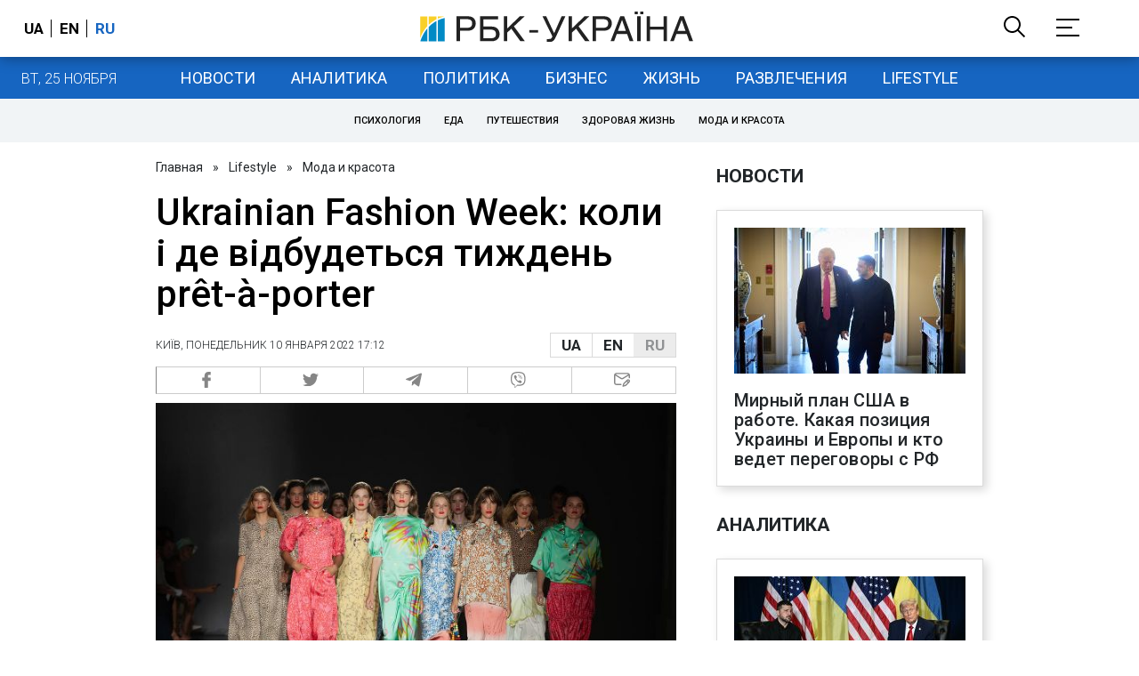

--- FILE ---
content_type: application/javascript; charset=utf-8
request_url: https://fundingchoicesmessages.google.com/f/AGSKWxUXiLDSnTbEYfwPJSJUGBRIqBIsCfcBJakkQJWW3Jn117-NnU0XYCS2C2j_q8W86NeRQOoORpApK2pJzuVCaGnLon5fC3xSmq9baFcWevz48KSxVWC-eFkBaUyqvUA42IErPtgXNf4j2Sw7hqPMuJnT_ExAPWuH2wf7N-abQTS_rWtqgbR6NRPYsg==/_/files/ads-.ad_home__468x60./adver./googleadhpbot.
body_size: -1292
content:
window['7ebf4005-9868-4cde-8b78-ccc4ae19af7c'] = true;